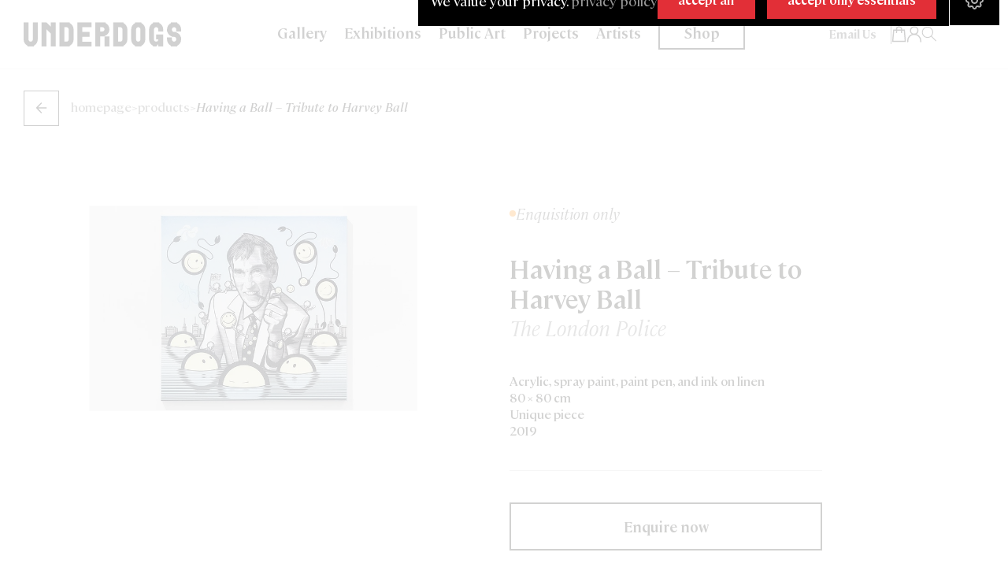

--- FILE ---
content_type: text/css
request_url: https://www.under-dogs.net/cdn/shop/t/32/assets/loba-base.css?v=25249274855826640531743070534
body_size: 3518
content:
:root{--color-black: #1d1d1b;--color-white: #fff;--color-black-original: #000;--color-gray: #dcdcdc;--color-red: #e22f37;--color-grey: #848484;--font-cambon: "Cambon", sans-serif;--font-abc: "ABCFavoritMonoRegular"}body .product-form__buttons{max-width:100%}p:not(.price) a:visited{color:var(--color-red)}*:focus-visible{outline:none!important;outline-offset:none!important;box-shadow:none!important}img{width:100%;object-fit:cover}header .ico-top-white{display:none}header .cart-count-bubble{background-color:var(--color-red);left:8px}.button,.button-label,.shopify-challenge__button,.customer button{letter-spacing:.1rem;letter-spacing:0;padding:0}.header__heading-logo{max-width:100%;width:200px;height:revert-layer}.fancybox__container{z-index:999999999!important}@font-face{font-family:Cambon,sans-serif;src:url(Cambon-ExtraLight.eot);src:local("Cambon ExtraLight"),local("Cambon-ExtraLight"),url(Cambon-ExtraLight.eot?#iefix) format("embedded-opentype"),url(Cambon-ExtraLight.woff2) format("woff2"),url(Cambon-ExtraLight.woff) format("woff"),url(Cambon-ExtraLight.ttf) format("truetype");font-weight:200;font-style:normal}@font-face{font-family:Cambon;src:url(Cambon-Regular.eot);src:local("Cambon Regular"),local("Cambon-Regular"),url(Cambon-Regular.eot?#iefix) format("embedded-opentype"),url(Cambon-Regular.woff2) format("woff2"),url(Cambon-Regular.woff) format("woff"),url(Cambon-Regular.ttf) format("truetype");font-weight:400;font-style:normal}@font-face{font-family:Cambon;src:url(Cambon-BlackItalic.eot);src:local("Cambon Black Italic"),local("Cambon-BlackItalic"),url(Cambon-BlackItalic.eot?#iefix) format("embedded-opentype"),url(Cambon-BlackItalic.woff2) format("woff2"),url(Cambon-BlackItalic.woff) format("woff"),url(Cambon-BlackItalic.ttf) format("truetype");font-weight:900;font-style:italic}@font-face{font-family:Cambon;src:url(Cambon-Light.eot);src:local("Cambon Light"),local("Cambon-Light"),url(Cambon-Light.eot?#iefix) format("embedded-opentype"),url(Cambon-Light.woff2) format("woff2"),url(Cambon-Light.woff) format("woff"),url(Cambon-Light.ttf) format("truetype");font-weight:300;font-style:normal}@font-face{font-family:Cambon;src:url(Cambon-SemiBoldItalic.eot);src:local("Cambon SemiBold Italic"),local("Cambon-SemiBoldItalic"),url(Cambon-SemiBoldItalic.eot?#iefix) format("embedded-opentype"),url(Cambon-SemiBoldItalic.woff2) format("woff2"),url(Cambon-SemiBoldItalic.woff) format("woff"),url(Cambon-SemiBoldItalic.ttf) format("truetype");font-weight:600;font-style:italic}@font-face{font-family:Cambon;src:url(Cambon-LightItalic.eot);src:local("Cambon Light Italic"),local("Cambon-LightItalic"),url(Cambon-LightItalic.eot?#iefix) format("embedded-opentype"),url(Cambon-LightItalic.woff2) format("woff2"),url(Cambon-LightItalic.woff) format("woff"),url(Cambon-LightItalic.ttf) format("truetype");font-weight:300;font-style:italic}@font-face{font-family:Cambon;src:url(Cambon-Bold.eot);src:local("Cambon Bold"),local("Cambon-Bold"),url(Cambon-Bold.eot?#iefix) format("embedded-opentype"),url(Cambon-Bold.woff2) format("woff2"),url(Cambon-Bold.woff) format("woff"),url(Cambon-Bold.ttf) format("truetype");font-weight:700;font-style:normal}@font-face{font-family:Cambon;src:url(Cambon-MediumItalic.eot);src:local("Cambon Medium Italic"),local("Cambon-MediumItalic"),url(Cambon-MediumItalic.eot?#iefix) format("embedded-opentype"),url(Cambon-MediumItalic.woff2) format("woff2"),url(Cambon-MediumItalic.woff) format("woff"),url(Cambon-MediumItalic.ttf) format("truetype");font-weight:500;font-style:italic}@font-face{font-family:Cambon;src:url(Cambon-Medium.eot);src:local("Cambon Medium"),local("Cambon-Medium"),url(Cambon-Medium.eot?#iefix) format("embedded-opentype"),url(Cambon-Medium.woff2) format("woff2"),url(Cambon-Medium.woff) format("woff"),url(Cambon-Medium.ttf) format("truetype");font-weight:500;font-style:normal}@font-face{font-family:Cambon;src:url(Cambon-ExtraLightItalic.eot);src:local("Cambon ExtraLight Italic"),local("Cambon-ExtraLightItalic"),url(Cambon-ExtraLightItalic.eot?#iefix) format("embedded-opentype"),url(Cambon-ExtraLightItalic.woff2) format("woff2"),url(Cambon-ExtraLightItalic.woff) format("woff"),url(Cambon-ExtraLightItalic.ttf) format("truetype");font-weight:200;font-style:italic}@font-face{font-family:Cambon;src:url(Cambon-Black.eot);src:local("Cambon Black"),local("Cambon-Black"),url(Cambon-Black.eot?#iefix) format("embedded-opentype"),url(Cambon-Black.woff2) format("woff2"),url(Cambon-Black.woff) format("woff"),url(Cambon-Black.ttf) format("truetype");font-weight:900;font-style:normal}@font-face{font-family:Cambon;src:url(Cambon-ExtraBoldItalic.eot);src:local("Cambon ExtraBold Italic"),local("Cambon-ExtraBoldItalic"),url(Cambon-ExtraBoldItalic.eot?#iefix) format("embedded-opentype"),url(Cambon-ExtraBoldItalic.woff2) format("woff2"),url(Cambon-ExtraBoldItalic.woff) format("woff"),url(Cambon-ExtraBoldItalic.ttf) format("truetype");font-weight:800;font-style:italic}@font-face{font-family:Cambon;src:url(Cambon-BoldItalic.eot);src:local("Cambon Bold Italic"),local("Cambon-BoldItalic"),url(Cambon-BoldItalic.eot?#iefix) format("embedded-opentype"),url(Cambon-BoldItalic.woff2) format("woff2"),url(Cambon-BoldItalic.woff) format("woff"),url(Cambon-BoldItalic.ttf) format("truetype");font-weight:700;font-style:italic}@font-face{font-family:Cambon;src:url(Cambon-ExtraBold.eot);src:local("Cambon ExtraBold"),local("Cambon-ExtraBold"),url(Cambon-ExtraBold.eot?#iefix) format("embedded-opentype"),url(Cambon-ExtraBold.woff2) format("woff2"),url(Cambon-ExtraBold.woff) format("woff"),url(Cambon-ExtraBold.ttf) format("truetype");font-weight:800;font-style:normal}@font-face{font-family:Cambon;src:url(Cambon-Italic.eot);src:local("Cambon Italic"),local("Cambon-Italic"),url(Cambon-Italic.eot?#iefix) format("embedded-opentype"),url(Cambon-Italic.woff2) format("woff2"),url(Cambon-Italic.woff) format("woff"),url(Cambon-Italic.ttf) format("truetype");font-weight:400;font-style:italic}@font-face{font-family:Cambon;src:url(Cambon-SemiBold.eot);src:local("Cambon SemiBold"),local("Cambon-SemiBold"),url(Cambon-SemiBold.eot?#iefix) format("embedded-opentype"),url(Cambon-SemiBold.woff2) format("woff2"),url(Cambon-SemiBold.woff) format("woff"),url(Cambon-SemiBold.ttf) format("truetype");font-weight:600;font-style:normal}@font-face{font-family:ABCFavoritMonoRegular;src:url(ABCFavoritMono-Regular.woff2) format("woff")}body .h1,body .h2,body .h3,body .h4,body .h5,body .h6,body h1,body h2,body h3,body h4,body h5,body h6{font-family:Cambon;letter-spacing:0}.container,.container-lg,.container-md,.container-sm{width:100%!important;max-width:1920px!important;margin:0 auto!important;padding-right:calc(var(--bs-gutter-x) * 2)!important;padding-left:calc(var(--bs-gutter-x) * 2)!important}body{margin:0;font-family:var(--font-cambon)!important;font-size:inherit;font-weight:inherit;line-height:inherit;color:inherit;text-align:inherit;background-color:var(--bs-body-bg);-webkit-text-size-adjust:100%;-webkit-tap-highlight-color:transparent;letter-spacing:0;overflow-x:hidden}body a{color:inherit;text-decoration:none}body .h1,body .h2,body .h3,body .h4,body .h5,body .h6,body h1,body h2,body h3,body h4,body h5,body h6{font-weight:revert}body h1{font-size:3.4rem}.display-mobile{display:none!important}footer{padding-top:0;padding-bottom:0;font-family:var(--font-cambon)}footer .paddings-footer{padding:70px 0}footer .bl-solid{border-left:1px solid #2f2f2f}footer .br-solid{border-right:1px solid #2f2f2f}footer .logo-footer img{width:171px;margin-bottom:25px}footer .text-initial-footer p{margin-bottom:0;font-size:16px;line-height:22px;color:#ffffffb3;font-weight:300}footer .borders-footer{margin:0 100px}footer .grid-logofooter{padding:0 20px 0 0;height:100%;display:grid}footer ul.footer-social{list-style:none;padding:0;display:flex;gap:8px}footer ul.footer-social li a span.hover{display:none;width:30px;height:30px}footer ul.footer-social li a span.normal{width:30px;height:30px;display:block}footer ul.footer-social li:hover a span.normal{display:none;width:30px;height:30px}footer ul.footer-social li:hover a span.hover{display:block;width:30px;height:30px}footer .sec-socialmediafooter{display:flex;align-items:end}footer .menu-footer{display:flex;column-gap:40px}footer .menu-gallery ul{padding:0;list-style:none;margin:0}.menu-gallery ul.first li a{align-items:center;display:inline-flex;font-size:1.9rem;opacity:.7;transition:.2s linear}.menu-gallery ul.first li a:before{content:"";width:12px;height:2px;display:inline-flex;background:red;align-items:center;margin-right:10px}footer .menu-gallery ul li ul{margin:10px 0 0}footer .menu-gallery ul li ul li a{color:#ffffffb3;font-weight:300;transition:.2s linear;font-size:1.9rem}footer .menu-gallery ul li ul li a:hover{color:#fff;transition:.2s linear}footer .menu-gallery ul.first li ul li a:before{display:none}footer .menu-gallery ul li ul li{margin-bottom:10px;margin-left:23px}footer .menu-main ul{padding:0;list-style:none;display:grid;grid-template-columns:auto auto;column-gap:40px}footer .menu-main ul li{margin-bottom:10px}footer .menu-main ul li:hover a{opacity:1;transition:.2s linear}footer .menu-main ul li a{align-items:center;display:inline-flex;font-size:1.9rem;opacity:.7;transition:.2s linear}footer .menu-main ul li a:before{content:"";width:12px;height:2px;display:inline-flex;background:red;align-items:center;margin-right:10px}footer .contacts-footer h3{align-items:center;display:inline-flex;font-weight:500;margin-bottom:20px;margin-top:40px;font-size:20px;font-family:Cambon}footer .contacts-footer h3:before{content:"";width:12px;height:2px;display:inline-flex;background:red;align-items:center;margin-right:10px}footer .grid-contacts-footer{display:grid;grid-template-columns:auto auto;align-items:end;column-gap:60px}footer .localization-form:only-child{padding:0}.menu-col{display:grid;justify-content:center}.menu-col .box-contact-footer:first-child,.menu-col .box-contact-footer:nth-child(2){margin-bottom:20px}.box-contact-footer h4{color:#ffffffb3;font-size:16px;font-weight:300;font-family:Cambon}.box-contact-footer p,.box-contact-footer p a,.box-contact-footer a{font-weight:300;font-size:16px;line-height:26px;margin-bottom:0;font-family:Cambon}.box-contact-footer p a:hover,.box-contact-footer a:hover{text-decoration:underline}.subscribe-news-footer h3{font-size:38px;font-weight:500;margin-bottom:20px;font-family:Cambon}.subscribe-news-footer p{color:#ffffffb3;margin-bottom:30px;font-weight:400;font-size:1.9rem;font-family:Cambon}.menu-policies ul{list-style:none;padding:0;margin:0;display:flex;column-gap:40px}.menu-policies ul li a{font-size:17px;color:#ffffffb3;font-weight:300;transition:.2s linear;font-family:Cambon}.menu-policies ul li a:hover{color:#fff;transition:.2s linear}.grid-newsfooter{height:100%;display:grid;padding:0 50px}.grid-newsfooter .menu-policies{display:flex;align-items:end}.grid-newsfooter input#footer_newsletter_email{height:55px;background:transparent;border-color:#ffffffb3;font-size:16px;text-align:left;padding-left:15px;width:100%;color:#fff;border:1px solid #fff;font-family:Cambon}.grid-newsfooter input#footer_newsletter_email.field__input:focus{padding-top:0;padding-bottom:0}.grid-newsfooter .newsletter-form{margin:0;max-width:100%}.grid-newsfooter input#footer_newsletter_email::placeholder{opacity:1;color:#fff}.grid-newsfooter button#footerNewsletterSubscribe{width:55px;text-transform:lowercase;border:1px solid rgba(255,255,255,.7);text-align:center;line-height:30px;text-decoration:none;color:#fff;background-color:transparent;font-family:CambonLight,sans-serif;border-radius:0;border-width:0 0 0 1px;position:absolute;right:0;padding:0;height:55px;transition:.3s linear}.grid-newsfooter .footer-newsletter-signup{position:relative;width:100%}.copyright{background:var(--color-gray);padding:20px 0}.languages select{font-size:16px;font-family:var(--font-cambon);background:transparent;border:none;margin-top:-4px}.language-selector{display:inline-flex;align-items:center;gap:4px}.currency select{font-size:16px;font-family:var(--font-cambon);background:transparent;border:none;margin-top:-4px}.currency-selector{display:inline-flex;align-items:center;gap:4px}.copyright-text{text-align:center;margin:0 auto}.grid-copy{display:grid;grid-template-columns:60% 40%;align-items:center}.gl-copy{display:flex;gap:40px;align-items:center}.copyright-text p{font-size:16px;font-family:var(--font-cambon);color:var(--color-black);margin-bottom:0}.payments{text-align:right}.breadcrumbs{padding:25px 0}.breadcrumbs,.breadcrumbs a{font-size:16px;font-family:var(--font-cambon);font-weight:500;color:#1d1d1b99;transition:.2s linear;display:flex;align-items:center;gap:7px}.breadcrumbs a.active{color:#1d1d1b}.breadcrumbs button{background-color:transparent;background-size:contain;border:none;width:45px;height:47px;background-image:url(arrow-white.svg);transition:.2s linear;background-position:0px 2px;background-repeat:no-repeat;margin-right:15px}.breadcrumbs button:hover{background-color:transparent;background-size:contain;border:none;width:45px;height:47px;background-image:url(arrow-black.svg);transition:.2s linear;background-position:0px 2px;background-repeat:no-repeat;margin-right:15px}.breadcrumbs a:hover{transition:.2s linear;color:#1d1d1b}.breadcrumbs span.active{color:#1d1d1b;font-style:italic}.breadcrumbs a.link-homepage-mobile{display:none}body .modal.fade .modal-dialog{margin-left:0;margin-right:0;position:absolute;width:max-content;right:10px;bottom:10px!important;top:inherit!important;align-items:end;max-width:none}body .modal-footer.justify-content-center.py-1{display:none}body .modal-content{background-color:transparent;background-clip:padding-box;border:none;border-radius:0}body .modal-body{padding:0}body .cookies__description{display:flex;gap:10px}body .cookies__message{font-size:18px}body .cookies__message a{color:#fff9}body .cookies__message a:hover{text-decoration:underline}body .cookies__description .black-body{background:#000;padding:8px 16px;color:#fff;display:flex;gap:16px;align-items:center}.cols-buttons-cookies-settings{margin-top:30px}body button.btn.btn-primary.cookies__cancel{background:transparent;border-color:var(--color-white);border-radius:0;padding:11px;width:max-content;font-size:16px;font-weight:600;color:var(--color-white);transition:.3s linear}body button.btn.btn-primary.btn-block.cookies__accept,body button.btn.btn-primary.btn-block.cookies__deny,body button.btn.btn-primary.cookies__submit{background:var(--color-red);border-color:var(--color-red);border-radius:0;padding:11px 25px;width:max-content;font-size:16px;font-weight:600;transition:.3s linear}body button.btn.btn-primary.btn-block.cookies__accept:hover,body button.btn.btn-primary.btn-block.cookies__deny:hover,body button.btn.btn-primary.cookies__submit:hover,body button.btn.btn-primary.cookies__cancel:hover{transition:.3s linear;background:var(--color-white);border-color:var(--color-white);color:var(--color-red)}body .icon-pref .icon-preferences{background-color:#000;width:63px;height:63px;background-image:url(icon-settings.svg);background-repeat:no-repeat;background-position:50%;display:flex}body button.btn.btn-link.cookies__settings-link{padding:0}body .cookies__settings{background:#000;padding:30px;color:var(--color-white);width:560px;max-width:560px}body .cookies__settings .modal-header{padding:0;margin-bottom:30px;border-bottom:none}body .cookies__settings h2.modal-title{font-size:28px}div#cookieAccordion .accordion-item{background:transparent;border:none;box-shadow:none;color:var(--color-white)}div#cookieAccordion{background-color:transparent}div#cookieAccordion .accordion-item .accordion-button{background:transparent;border:none;box-shadow:none;color:var(--color-white);font-size:16px;padding:0 0 23px 20px;margin-top:22px;border-bottom:1px solid rgba(255,255,255,.4)}div#cookiesModal{background:#fffc;z-index:99999999}div#cookieAccordion .accordion-item .accordion-button:after{margin-left:0;position:absolute;background-image:url(accordion-arrow.svg);left:0}div#cookieAccordion .form-check{position:absolute;right:0;top:0;z-index:999999}div#cookieAccordion .accordion-body p{font-size:16px;color:#ffffffb3;font-weight:400}div#cookieAccordion .accordion-body{padding:0 0 30px;margin-top:20px}div#cookieAccordion .form-check-input:checked{background-color:var(--color-red);border-color:var(--color-red)}div#cookieAccordion .cols-buttons-cookies-settings{margin-top:50px}.header__extras ul li.icon-person svg{height:20px!important;width:20px;margin-top:3px}.header__extras ul li.icon-cart{align-items:inherit}body .header__extras ul li.just-desktop{display:-webkit-inline-box!important}.header__extras ul li.top-search-customnew svg{height:20px!important;width:20px}.hide,div#pop-convert-app{display:none!important}.bd-top-light{border-top:1px solid rgba(29,29,27,.06)}.bd-bottom-light{border-bottom:1px solid rgba(29,29,27,.06)}.bd-left-light{border-left:1px solid rgba(29,29,27,.06)}.bd-right-light{border-right:1px solid rgba(29,29,27,.06)}h1.section-titles-x{font-size:40px;margin:0;font-weight:500;display:inline-flex;align-items:center}h1.section-titles-x:before{content:"";display:block;margin:0 20px 0 0;background:var(--color-grey);width:30px;height:2px}footer{margin-top:44px;width:100%;padding-top:0;padding-bottom:0;background-color:#1d1d1b;color:#fff}.pagination-wrapper nav ul{display:flex;width:100%}.pagination-wrapper nav ul li a{background:#fff;color:var(--color-black);font-family:Cambon;font-size:16px;font-weight:600}.pagination-wrapper nav ul li a.pagination__item.pagination__item--current.light,.pagination-wrapper nav ul li:hover a{background:var(--color-black);color:#fff;opacity:1}.pagination-wrapper nav ul li:hover a svg path{stroke:#fff}.pagination-wrapper .pagination__item--current:after,.pagination-wrapper .pagination__item:hover:after{display:none}.scrolled-past-header header .megamenu{top:85px}.swiper-button-prev .enabled,.swiper-button-next .enabled{display:inline-flex;transition:.3s linear}.swiper-button-prev .hovered,.swiper-button-next .hovered{display:none;transition:.3s linear}.swiper-button-prev:hover .hovered,.swiper-button-next:hover .hovered{display:inline-flex;transition:.3s linear}.swiper-button-prev:hover .enabled,.swiper-button-next:hover .enabled{display:none;transition:.3s linear}body h3#ContactFooter-success,body h3#NewsHomepage-success,body h3#NewsLandingPage-success{font-size:20px;align-items:center!important;justify-content:center;display:flex}body .shopify-email-marketing-confirmation__container{padding:120px 0;text-align:center}body .shopify-email-marketing-confirmation__container h1{margin:0 0 30px}body .shopify-email-marketing-confirmation__container p{margin:0;font-size:16px}body .shopify-email-marketing-confirmation__container a{font-size:16px;text-decoration:underline;margin:20px 0 0;display:block}.shopify-policy__container{text-align:center;margin:0 auto 90px;max-width:900px;padding:0 20px}.shopify-policy__container h1{font-size:40px;margin:60px 0;font-weight:500}.shopify-policy__container h1:after{content:"";display:block;margin:20px auto 32px;background:var(--color-red);width:30px;height:2px}.shopify-policy__container p{font-size:16px;line-height:24px;text-align:left;font-weight:500}.shopify-policy__container p a{color:var(--color-red)!important;text-decoration:underline}.shopify-policy__container h2{text-align:left;margin:0 0 25px;font-size:24px}.shopify-policy__container h3{text-align:left;margin:0 0 25px;font-size:22px}.shopify-policy__container h4{text-align:left;margin:0 0 25px;font-size:18px}.shopify-policy__container ul{padding:0}.shopify-policy__container ul li{display:flex}.modal .include-price.product-price{font-family:ABCFavoritMonoRegular;font-size:22px;margin-top:0}.modal .variant-section .variant-buttons-title{color:#615e5e;font-size:16px;font-style:italic;margin:0 0 10px;justify-self:left}.modal .variant-section .variant-buttons{display:flex;gap:20px;margin-bottom:30px}.modal .variant-section .variant-buttons button{background:transparent;border:1px solid;font-size:14px;padding:5px 20px}.modal .variant-section .variant-buttons button[aria-selected=true]{background:#000;color:#fff}.modal .variant-section .variant-buttons button[data-available=false]{text-decoration:line-through}.modal .variant-section .variant-buttons button:hover{background:#000;color:#fff}.cart__warnings a.button{padding:0 20px}.cart__warnings a.button:hover{background:var(--color-red);color:var(--color-white);border:1px solid var(--color-red)}.cart__login-paragraph{font-size:15px;color:#000}.estimates-section.is-empty{display:none}.buy-it-nn:hover{background:var(--color-red);border:1px solid var(--color-red)}.ico-product-item{z-index:999999999}.modal.modal-detail-opened.show-content{z-index:99999999999999}.search-modal .modal-overlay{z-index:initial}.omgLimit-limit-purchase{display:none!important}button[disabled=disabled]~button.buy-it-nn{display:none}@media only screen and (max-width: 1950px){.container,.container-lg,.container-md,.container-sm{max-width:1720px!important}}@media only screen and (max-width: 1600px){footer .borders-footer{margin:0 20px;padding:0 20px}.grid-newsfooter{padding:0 25px}.container,.container-lg,.container-md,.container-sm{width:100%!important;max-width:1450px!important;margin:0 auto!important}.menu-policies ul li a{font-size:15px}}@media only screen and (max-width: 1200px){.header__heading-logo{object-fit:contain}}@media only screen and (max-width: 990px){.header__heading-logo{width:160px}details-modal.header__search{padding:11px 12px;border:1px solid #0000001a}.sec-logofooter{margin-bottom:30px}.shopify-policy__container h1{font-size:32px}.swiper-button-prev .enabled,.swiper-button-next .enabled{display:none;transition:.3s linear}.swiper-button-prev .hovered,.swiper-button-next .hovered,.swiper-button-prev:hover .hovered,.swiper-button-next:hover .hovered{display:inline-flex;transition:.3s linear}.swiper-button-prev:hover .enabled,.swiper-button-next:hover .enabled{display:none;transition:.3s linear}.subscribe-news-footer h3{font-size:28px}.subscribe-news-footer p{font-size:1.6rem}.display-mobile{display:block!important}.display-desktop{display:none!important}footer .bl-solid{border-left:none}footer .br-solid{border-right:none}footer .paddings-footer{padding:0}footer{padding-top:50px;padding-bottom:50px}footer .grid-logofooter{padding:0 0 30px;border-bottom:1px solid rgba(255,2552,255,.2)}.menu-col{justify-content:inherit;margin-top:50px;border-bottom:1px solid rgba(255,2552,255,.2);padding-bottom:50px!important}.grid-newsfooter{padding:50px 0}.grid-newsfooter .menu-policies{margin-top:40px}.gl-copy{display:grid;gap:20px}.grid-copy{display:grid;grid-template-columns:100%;align-items:start}.copyright-text{text-align:left;margin:0 0 30px}.payments{text-align:left}.copyright{padding:30px 20px}.breadcrumbs a.link-homepage-mobile{display:block}.breadcrumbs a.link-homepage{display:none}.breadcrumbs{padding:15px 0}body header.header.container.header--middle-left.header--mobile-center.page-width.header--has-menu.header--has-account.header--has-localizations{display:flex;justify-content:space-between;padding-left:0;padding-right:70px}}@media only screen and (max-width: 767px){footer .menu-footer{display:block}footer .menu-gallery ul li ul{display:none}footer .menu-main ul li{margin-bottom:0}footer .menu-gallery ul{padding:16px 0;border-bottom:1px solid rgba(255,255,255,.2)}body .menu-main ul{display:block}.menu-main ul li{margin-bottom:0;border-bottom:1px solid rgba(255,255,255,.2);padding-bottom:16px;padding-top:16px}.contacts-footer h3{margin-top:20px}.menu-main ul li a,.menu-gallery ul.first li a{font-size:20px}body .grid-contacts-footer{display:block}.menu-col .box-contact-footer{margin-bottom:20px}.menu-policies ul{display:grid;column-gap:0;row-gap:10px}footer .borders-footer{margin:0}body .modal.fade .modal-dialog{position:relative;width:90%;right:0;margin:0 auto;align-items:center;max-width:90%}body .cookies__settings{width:100%;max-width:100%}body .cookies__description{display:block}body .cookies__description .black-body{padding:16px;display:grid;gap:16px;align-items:center}.cols-buttons-cookies{display:grid;gap:16px}}@media only screen and (max-width: 990px){.container,.container-lg,.container-md,.container-sm{width:calc(100% - 24px)!important;max-width:calc(100% - 24px)!important;padding-right:calc(var(--bs-gutter-x) * .5)!important;padding-left:calc(var(--bs-gutter-x) * .5)!important}}@media screen and (max-width: 750px){.btn-grid3Prod{order:1}.btn-grid4Prod{order:2}}
/*# sourceMappingURL=/cdn/shop/t/32/assets/loba-base.css.map?v=25249274855826640531743070534 */


--- FILE ---
content_type: text/css
request_url: https://www.under-dogs.net/cdn/shop/t/32/assets/custom-monica.css?v=27217994962994249941736520159
body_size: -431
content:
header .megamenu{top:85px}.grid-prodFilters-project .grid-artists.grid4Prod{margin:0 -17px}.grid-prodFilters .filters .filter-item .item-lb input{display:grid}.metafield-rich_text_field a{color:var(--color-red)}#backToTop{font-size:13px;font-weight:500;line-height:19.5px}#backToTop .icons{position:relative;margin-left:10px;cursor:pointer}#backToTop .icons:hover .icon-hover{opacity:1}#backToTop svg{transform:rotate(-90deg)}#backToTop .icon-hover{position:absolute;left:0;opacity:0;transition:opacity .3s ease}.bdg-custom .item.sold-out span{margin:0 7px}
/*# sourceMappingURL=/cdn/shop/t/32/assets/custom-monica.css.map?v=27217994962994249941736520159 */


--- FILE ---
content_type: text/javascript
request_url: https://www.under-dogs.net/cdn/shop/t/32/assets/loba-custom.js?v=149946719391414183211744644158
body_size: 271
content:
document.addEventListener("DOMContentLoaded",function(){const navLinks=document.querySelectorAll(".header__nav a"),megaMenus=document.querySelectorAll(".megamenu");let activeMegaMenu=null;navLinks.forEach(link=>{link.addEventListener("mouseenter",function(){const title=this.getAttribute("data-title");megaMenus.forEach(menu=>{menu.getAttribute("data-name")===title?(menu.style.display="grid",activeMegaMenu=menu):menu.style.display="none"})}),link.addEventListener("mouseleave",function(){})}),megaMenus.forEach(menu=>{menu.addEventListener("mouseenter",function(){this.style.display="grid"}),menu.addEventListener("mouseleave",function(){this.style.display="none",activeMegaMenu=null})}),document.querySelector("header").addEventListener("mouseleave",function(){activeMegaMenu&&(activeMegaMenu.style.display="none",activeMegaMenu=null)})}),document.addEventListener("DOMContentLoaded",function(){document.querySelectorAll(".megamenu").forEach(megaMenu=>{const menuItems=megaMenu.querySelectorAll(".menu-list-megamenu a"),subitems=megaMenu.querySelectorAll(".subitem-megamenu-link"),firstSubitem=subitems[0];function showFirstSubitem(){subitems.forEach(subitem=>{subitem.style.display="none",subitem.classList.remove("active")}),firstSubitem&&(firstSubitem.style.display="grid",firstSubitem.classList.add("active"))}showFirstSubitem(),menuItems.forEach(item=>{item.addEventListener("mouseenter",function(){const subitemId=this.getAttribute("data-subitem");subitems.forEach(subitem=>{subitem.style.display="none",subitem.classList.remove("active")}),document.getElementById(subitemId).style.display="grid",document.getElementById(subitemId).classList.add("active"),menuItems.forEach(menuItem=>menuItem.classList.remove("active")),this.classList.add("active")})}),subitems.forEach(subitem=>{subitem.addEventListener("mouseenter",function(){subitems.forEach(subitem2=>{subitem2.style.display="none",subitem2.classList.remove("active")}),this.style.display="grid",this.classList.add("active"),menuItems.forEach(menuItem=>menuItem.classList.remove("active"));const relatedMenuItem=document.querySelector(`.menu-list-megamenu a[data-subitem="${this.id}"]`);relatedMenuItem&&relatedMenuItem.classList.add("active")})})})});var swiper=new Swiper(".swiperMobileMenu",{pagination:{el:".swiper-pagination-swiperMobileMenu",clickable:!0},navigation:{nextEl:".swiper-button-next-swiperMobileMenu",prevEl:".swiper-button-prev-swiperMobileMenu"}});document.addEventListener("DOMContentLoaded",function(){var msgShipElement=document.querySelector(".msg-ship");if(!msgShipElement)return;function formatDate(date){const options={weekday:"long",month:"long",day:"numeric"};return date.toLocaleDateString("en-US",options)}function fetchProductTags(handle){return fetch(`/products/${handle}.js`).then(res=>res.json()).then(product=>(product?.tags||[]).includes("60days")).catch(err=>(console.error("Erro ao buscar produto:",handle,err),!1))}async function checkCartItems(){try{const tagChecks=(await(await fetch("/cart.js")).json()).items.map(item=>fetchProductTags(item.handle)),daysToAdd=(await Promise.all(tagChecks)).includes(!0)?60:30,currentDate=new Date,estimatedDate=new Date(currentDate.getTime()+daysToAdd*24*60*60*1e3);msgShipElement.textContent=formatDate(estimatedDate)}catch(err){console.error("Erro geral:",err)}}checkCartItems();const cartContainer=document.querySelector("#cart");cartContainer&&new MutationObserver(()=>{checkCartItems()}).observe(cartContainer,{childList:!0,subtree:!0})});
//# sourceMappingURL=/cdn/shop/t/32/assets/loba-custom.js.map?v=149946719391414183211744644158


--- FILE ---
content_type: image/svg+xml
request_url: https://www.under-dogs.net/cdn/shop/t/32/assets/arrow-white.svg
body_size: -728
content:
<svg width="45" height="45" viewBox="0 0 45 45" fill="none" xmlns="http://www.w3.org/2000/svg">
<path d="M28.637 21.9754H16.5987M16.5987 21.9754L22.377 28M16.5987 21.9754L22.377 15.9508" stroke="#1D1D1B" stroke-width="1.5" stroke-linecap="round" stroke-linejoin="round"/>
<rect x="0.5" y="-0.5" width="44" height="44" transform="matrix(1 0 0 -1 0 44)" stroke="#1D1D1B"/>
</svg>


--- FILE ---
content_type: text/javascript
request_url: https://limits.minmaxify.com/underdogsartstore.myshopify.com?v=139a&r=20251216111414
body_size: 10025
content:
!function(t){if(!t.minMaxify&&-1==location.href.indexOf("checkout.shopify")){var e=t.minMaxifyContext||{},i=t.minMaxify={shop:"underdogsartstore.myshopify.com",cart:null,cartLoadTryCount:0,customer:e.customer,feedback:function(t){if(0!=a.search(/\/(account|password|checkouts|cache|pages|\d+\/)/)){var e=new XMLHttpRequest;e.open("POST","https://app.minmaxify.com/report"),e.send(location.protocol+"//"+i.shop+a+"\n"+t)}},guarded:function(t,e){return function(){try{var a=e&&e.apply(this,arguments),n=t.apply(this,arguments);return e?n||a:n}catch(t){console.error(t);var r=t.toString();-1==r.indexOf("Maximum call stack")&&i.feedback("ex\n"+(t.stack||"")+"\n"+r)}}}},a=t.location.pathname;i.guarded((function(){var e,n,r,o,s,m=t.jQuery,c=t.document,d={btnCheckout:"[name=checkout],[href='/checkout'],[type=submit][value=Checkout],[onclick='window.location\\=\\'\\/checkout\\''],form[action='/checkout'] [type=submit],.checkout_button,form[action='/cart'] [type=submit].button-cart-custom,.btn-checkout,.checkout-btn,.button-checkout,.rebuy-cart__checkout-button,.gokwik-checkout,.tdf_btn_ck",lblCheckout:"[name=checkout]",btnCartQtyAdjust:".cart-item-decrease,.cart-item-increase,.js--qty-adjuster,.js-qty__adjust,.minmaxify-quantity-button,.numberUpDown > *,.cart-item button.adjust,.cart-wrapper .quantity-selector__button,.cart .product-qty > .items,.cart__row [type=button],.cart-item-quantity button.adjust,.cart_items .js-change-quantity,.ajaxcart__qty-adjust,.cart-table-quantity button",divCheckout:".additional-checkout-buttons,.dynamic-checkout__content,.cart__additional_checkout,.additional_checkout_buttons,.paypal-button-context-iframe,.additional-checkout-button--apple-pay,.additional-checkout-button--google-pay",divDynaCheckout:"div.shopify-payment-button,.shopify-payment-button > div,#gokwik-buy-now",fldMin:"",fldQty:"input[name=quantity]",fldCartQty:"input[name^='updates['],.cart__qty-input,[data-cart-item-quantity]",btnCartDrawer:"a[href='/cart'],.js-drawer-open-right",btnUpdate:"[type=submit][name=update],.cart .btn-update"},u=0,l={name:""},h=2e4,p={NOT_VALID_MSG:"Order not valid",CART_UPDATE_MSG:"Cart needs to be updated",CART_AUTO_UPDATE:"Quantities have been changed, press OK to validate the cart.",CART_UPDATE_MSG2:'Cart contents have changed, you must click "Update cart" before proceeding.',VERIFYING_MSG:"Verifying",VERIFYING_EXPANDED:"Please wait while we verify your cart.",PREVENT_CART_UPD_MSG:"\n\n"},f="/";function y(){return(new Date).getTime()}Object.assign;function x(t,e){try{setTimeout(t,e||0)}catch(i){e||t()}}function g(t){return t?"string"==typeof t?c.querySelectorAll(t):t.nodeType?[t]:t:[]}function v(t,e){var i,a=g(t);if(a&&e)for(i=0;i<a.length;++i)e(a[i]);return a}function b(t,e){var i=t&&c.querySelector(t);if(i)return e?"string"==typeof e?i[e]:e(i):i}function _(t,e){if(m)return m(t).trigger(e);v(t,(function(t){t[e]()}))}function k(t,e,i){try{if(m)return m(t).on(e,i)}catch(t){}v(t,(function(t){t.addEventListener(e,i)}))}function M(t,e){try{var i=c.createElement("template");i.innerHTML=t;var a=i.content.childNodes;if(a){if(!e)return a[0];for(;a.length;)e.appendChild(a[0]);return 1}}catch(t){console.error(t)}}function C(t){var e=t.target;try{return(e.closest||e.matches).bind(e)}catch(t){}}function w(){}i.showMessage=function(t){if(P())return(i.closePopup||w)(),!0;var e=O.messages||O.getMessages();if(++u,t&&(i.prevented=y()),!i.showPopup||!i.showPopup(e[0],e.slice(1))){for(var a="",n=0;n<e.length;++n)a+=e[n]+"\n";alert(a),r&&_(d.btnUpdate,"click")}return t&&(t.stopImmediatePropagation&&t.stopImmediatePropagation(),t.stopPropagation&&t.stopPropagation(),t.preventDefault&&t.preventDefault()),!1};var S="top: 0; left: 0; width: 100%; height: 100%; position: fixed;",T=".minmaxify-p-bg {"+S+" z-index: 2147483641; overflow: hidden; background: #0B0B0BCC; opacity: 0.2;} .minmaxify-p-bg.minmaxify-a {transition: opacity 0.15s ease-out; opacity: 1; display: block;} .minmaxify-p-wrap {"+S+' display: table; z-index: 2147483642; outline: none !important; pointer-events: none;} .minmaxify-p-wrap > div {display: table-cell; vertical-align: middle;} .minmaxify-dlg {padding:0px; margin:auto; border: 0px;} .minmaxify-dlg::backdrop {background:#0B0B0BBB;} .minmaxify-p {opacity: .5; color: black; background-color: white; padding: 18px; max-width: 500px; margin: 18px auto; width: calc(100% - 36px); pointer-events: auto; border: solid white 1px; overflow: auto; max-height: 95vh;} dialog > .minmaxify-p {margin:auto; width:100%;} .minmaxify-p.minmaxify-a {opacity: 1; transition: all 0.25s ease-in; border-width: 0px;} .minmaxify-ok {display: inline-block; padding: 8px 20px; margin: 0; line-height: 1.42; text-decoration: none; text-align: center; vertical-align: middle; white-space: nowrap; border: 1px solid transparent; border-radius: 2px; font-family: "Montserrat","Helvetica Neue",sans-serif; font-weight: 400;font-size: 14px;text-transform: uppercase;transition:background-color 0.2s ease-out;background-color: #528ec1; color: white; min-width: unset;} .minmaxify-ok:after {content: "OK";} .minmaxify-close {font-style: normal; font-size: 28px; font-family: monospace; overflow: visible; background: transparent; border: 0; appearance: none; display: block; outline: none; padding: 0px; box-shadow: none; margin: -10px -5px 0 0; opacity: .65;} .minmaxify-p button {user-select: none; cursor: pointer; float:right; width: unset;} .minmaxify-close:hover, .minmaxify-close:focus {opacity: 1;} .minmaxify-p ul {padding-left: 2rem; margin-bottom: 2rem;}';function I(t){if(p.locales){var e=(p.locales[i.locale]||{})[t];if(void 0!==e)return e}return p[t]}var L,A={messages:[I("VERIFYING_EXPANDED")],equalTo:function(t){return this===t}},O=A;function E(t){return e?e.getItemLimits(i,t):{}}function N(){return e}function P(){return O.isOk&&!r&&N()||"force"==O.isOk||n}function G(){location.pathname!=a&&(a=location.pathname);try{if(N()&&!n){!function(){var t=i.cart&&i.cart.items;if(!t)return;v(d.fldCartQty,(function(e){for(var i=0;i<t.length;++i){var a=t[i],n=e.dataset;if(a.key==n.lineId||e.id&&-1!=e.id.search(new RegExp("updates(_large)?_"+a.id,"i"))||(n.cartLine||n.index)==i+1){var r=E(a);r.min>1&&!r.combine&&(e.min=r.min),r.max&&(e.max=r.max),r.multiple&&!r.combine&&(e.step=r.multiple);break}}}))}(),v(d.divDynaCheckout,(function(t){t.style.display="none"}));var e=function(e){var i,n;if(!i){if(!n)try{n=decodeURIComponent(a||location.href||"")}catch(t){n=""}if(!((n=n.split("/")).length>2&&"products"==n[n.length-2]))return;i=n[n.length-1]}var r=(t.ShopifyAnalytics||{}).meta||{},o={handle:i,sku:""},s=r.product,m=r.selectedVariantId;if(!s){var c=b("#ProductJson-product-template");if(c)try{s=c._product||JSON.parse(c.dataset.product||c.textContent)}catch(t){}}if(s){o.product_description=s.description,o.product_type=s.type,o.vendor=s.vendor,o.price=s.price,o.product_title=s.title,o.product_id=s.id;var d=s.variants||[],u=d.length;if(m||1==u)for(var l=0;l<u;++l){var h=d[l];if(1==u||h.id==m){o.variant_title=h.public_title,o.sku=h.sku,o.grams=h.weight,o.price=h.price||s.price,o.variant_id=h.id,o.name=h.name,o.product_title||(o.product_title=h.name);break}}}return o}();if(e){var r=b(d.fldQty);!function(e,i){function a(t,e){if(arguments.length<2)return i.getAttribute(t);null==e?i.removeAttribute(t):i.setAttribute(t,e)}var n=e.max||void 0,r=e.multiple,o=e.min;if((t.minmaxifyDisplayProductLimit||w)(e),i){var s=a("mm-max"),m=a("mm-step"),c=a("mm-min"),d=parseInt(i.max),u=parseInt(i.step),l=parseInt(i.min);stockMax=parseInt(a("mm-stock-max")),val=parseInt(i.value),(o!=c||o>l)&&((c?val==c||val==l:!val||val<o)&&(i.value=o),!e.combine&&o>1?a("min",o):c&&a("min",1),a("mm-min",o)),isNaN(stockMax)&&!s&&(stockMax=parseInt(a("data-max-quantity")||a("max")),a("mm-stock-max",stockMax)),!isNaN(stockMax)&&n&&n>stockMax&&(n=stockMax),(n!=s||isNaN(d)||d>n)&&(n?a("max",n):s&&a("max",null),a("mm-max",n)),(r!=m||r>1&&u!=r)&&(e.combine?m&&a("step",null):a("step",r),a("mm-step",r))}}(E(e),r)}}}catch(t){console.error(t)}return q(),D(),!0}function q(t,e,i){v(d.lblCheckout,(function(a){var n=null===t?a.minMaxifySavedLabel:t;a.minMaxifySavedLabel||(a.minMaxifySavedLabel=a.value||(a.innerText||a.textContent||"").trim()),void 0!==n&&(a.value=n,a.textContent&&!a.childElementCount&&(a.textContent=n));var r=a.classList;r&&e&&r.add(e),r&&i&&r.remove(i)}))}function U(t){"start"==t?(q(I("VERIFYING_MSG"),"btn--loading"),o||(o=y(),h&&x((function(){o&&y()-o>=h&&(j()&&i.feedback("sv"),O={isOk:"force"},U("stop"))}),h))):"stop"==t?(q(O.isOk?null:I("NOT_VALID_MSG"),0,"btn--loading"),o=0,(i.popupShown||w)()&&x(i.showMessage)):"changed"==t&&q(I("CART_UPDATE_MSG")),D()}function D(){v(d.divCheckout,(function(t){var e=t.style;P()?t.mm_hidden&&(e.display=t.mm_hidden,t.mm_hidden=!1):"none"!=e.display&&(t.mm_hidden=e.display||"block",e.display="none")})),(t.minmaxifyDisplayCartLimits||w)(!n&&O,r)}function R(t){var e=C(t);if(e){if(e(d.btnCheckout))return i.showMessage(t);e(d.btnCartQtyAdjust)&&i.onChange(t)}}function Q(a){null==i.cart&&(i.cart=(t.Shopify||{}).cart||null);var n=i.cart&&i.cart.item_count&&(a||!u&&j());(G()||n||a)&&(N()&&i.cart?(O=e.validateCart(i),U("stop"),n&&(L&&!O.isOk&&!O.equalTo(L)&&c.body?i.showMessage():!u&&j()&&x(i.showMessage,100)),L=O):(O=A,U("start"),i.cart||V()))}function j(){let t=a.length-5;return t<4&&a.indexOf("/cart")==t}function H(t,e,a,n){if(e&&"function"==typeof e.search&&4==t.readyState&&"blob"!=t.responseType){var o,s;try{if(200!=t.status)"POST"==a&&-1!=e.search(/\/cart(\/update|\/change|\/clear|\.js)/)&&(422==t.status?V():r&&(r=!1,Q()));else{if("GET"==a&&-1!=e.search(/\/cart($|\.js|\.json|\?view=)/)&&-1==e.search(/\d\d\d/))return;var m=(o=t.response||t.responseText||"").indexOf&&o.indexOf("{")||0;-1!=e.search(/\/cart(\/update|\/change|\/clear|\.js)/)||"/cart"==e&&0==m?(-1!=e.indexOf("callback=")&&o.substring&&(o=o.substring(m,o.length-1)),s=i.handleCartUpdate(o,-1!=e.indexOf("cart.js")?"get":"update",n)):-1!=e.indexOf("/cart/add")?s=i.handleCartUpdate(o,"add",n):"GET"!=a||j()&&"/cart"!=e||(Q(),s=1)}}catch(t){if(!o||0==t.toString().indexOf("SyntaxError"))return;console.error(t),i.feedback("ex\n"+(t.stack||"")+"\n"+t.toString()+"\n"+e)}s&&B()}}function B(){for(var t=500;t<=2e3;t+=500)x(G,t)}function V(){var t=new XMLHttpRequest,e=f+"cart.js?_="+y();t.open("GET",e),t.mmUrl=null,t.onreadystatechange=function(){H(t,e)},t.send(),x((function(){null==i.cart&&i.cartLoadTryCount++<60&&V()}),5e3+500*i.cartLoadTryCount)}i.getLimitsFor=E,i.checkLimits=P,i.onChange=i.guarded((function(){U("changed"),r=!0,O=j()&&b(d.btnUpdate)?{messages:[I("CART_AUTO_UPDATE")]}:{messages:[I("CART_UPDATE_MSG2")]},D()})),t.getLimits=Q,t.mmIsEnabled=P,i.handleCartUpdate=function(t,e,a){"string"==typeof t&&(t=JSON.parse(t));var n="get"==e&&JSON.stringify(t);if("get"!=e||s!=n){if("update"==e)i.cart=t;else if("add"!=e){if(a&&!t.item_count&&i.cart)return;i.cart=t}else{var o=t.items||[t];t=i.cart;for(var m=0;m<o.length;++m){var c=o[m];t&&t.items||(t=i.cart={total_price:0,total_weight:0,items:[],item_count:0}),t.total_price+=c.line_price,t.total_weight+=c.grams*c.quantity,t.item_count+=c.quantity;for(var d=0;d<t.items.length;++d){var u=t.items[d];if(u.id==c.id){t.total_price-=u.line_price,t.total_weight-=u.grams*u.quantity,t.item_count-=u.quantity,t.items[d]=c,c=0;break}}c&&t.items.unshift(c)}t.items=t.items.filter((function(t){return t.quantity>0})),n=JSON.stringify(t)}return s=n,r=!1,Q(!0),1}if(!O.isOk)return G(),1};var W,X=t.XMLHttpRequest.prototype,F=X.open,K=X.send;function z(){m||(m=t.jQuery);var e=t.Shopify||{},a=e.shop||location.host;if(l=e.theme||l,n=!1,a==i.shop){var o;i.locale=e.locale,G(),function(t,e,a,n){v(t,(function(t){if(!t["mmBound_"+e]){t["mmBound_"+e]=!0;var r=t["on"+e];r&&n?t["on"+e]=i.guarded((function(t){!1!==a()?r.apply(this,arguments):t.preventDefault()})):k(t,e,i.guarded(a))}}))}(d.btnCartDrawer,"click",B),i.showPopup||M('<style type="text/css" minmaxify>'+T+"</style>",c.head)&&(i.showPopup=function(t,e){for(var a='<button title="Close (Esc)" type="button" class="minmaxify-close" aria-label="Close">&times;</button>'+t.replace(new RegExp("\n","g"),"<br/>")+"<ul>",n=0;n<e.length;++n){var r=e[n];r&&(a+="<li>"+r+"</li>")}a+='</ul><div><button class="minmaxify-ok"></button><div style="display:table;clear:both;"></div></div>';var s=b("div.minmaxify-p");if(s)s.innerHTML=a,o&&!o.open&&o.showModal();else{var m=c.body;(o=c.createElement("dialog")).showModal?(o.className="minmaxify-dlg",o.innerHTML="<div class='minmaxify-p minmaxify-a'>"+a+"</div>",m.appendChild(o),o.showModal(),k(o,"click",(function(t){var e=C(t);e&&!e(".minmaxify-p")&&i.closePopup()}))):(o=0,m.insertBefore(M("<div class='minmaxify-p-bg'></div>"),m.firstChild),m.insertBefore(M("<div class='minmaxify-p-wrap'><div><div role='dialog' aria-modal='true' aria-live='assertive' tabindex='1' class='minmaxify-p'>"+a+"</div></div></div>"),m.firstChild),x(v.bind(i,".minmaxify-p-bg, .minmaxify-p",(function(t){t.classList.add("minmaxify-a")}))))}return k(".minmaxify-ok","click",(function(){i.closePopup(1)})),k(".minmaxify-close, .minmaxify-p-bg","click",(function(){i.closePopup()})),1},i.closePopup=function(t){o?o.close():v(".minmaxify-p-wrap, .minmaxify-p-bg",(function(t){t.parentNode.removeChild(t)})),r&&t&&_(d.btnUpdate,"click")},i.popupShown=function(){return o?o.open:g("div.minmaxify-p").length},c.addEventListener("keyup",(function(t){27===t.keyCode&&i.closePopup()}))),J();var s=document.getElementsByTagName("script");for(let t=0;t<s.length;++t){var u=s[t];u.src&&-1!=u.src.indexOf("trekkie.storefront")&&!u.minMaxify&&(u.minMaxify=1,u.addEventListener("load",J))}}else n=!0}function J(){var e=t.trekkie||(t.ShopifyAnalytics||{}).lib||{},a=e.track;a&&!a.minMaxify&&(e.track=function(t){return"Viewed Product Variant"==t&&x(G),a.apply(this,arguments)},e.track.minMaxify=1,e.ready&&(e.ready=i.guarded(Q,e.ready)));var n=t.subscribe;"function"!=typeof n||n.mm_quTracked||(n.mm_quTracked=1,n("quantity-update",i.guarded(G)))}i.initCartValidator=i.guarded((function(t){e||(e=t,n||Q(!0))})),X.open=function(t,e,i,a,n){return this.mmMethod=t,this.mmUrl=e,F.apply(this,arguments)},X.send=function(t){var e=this;return e.addEventListener?e.addEventListener("readystatechange",(function(t){H(e,e.mmUrl,e.mmMethod)})):e.onreadystatechange=i.guarded((function(){H(e,e.mmUrl)}),e.onreadystatechange),K.apply(e,arguments)},(W=t.fetch)&&!W.minMaxify&&(t.fetch=function(t,e){var a,n=(e||t||{}).method||"GET";return a=W.apply(this,arguments),-1!=(t=((t||{}).url||t||"").toString()).search(/\/cart(\/|\.js)/)&&(a=a.then((function(e){try{var a=i.guarded((function(i){e.readyState=4,e.responseText=i,H(e,t,n,!0)}));e.ok?e.clone().text().then(a):a()}catch(t){}return e}))),a},t.fetch.minMaxify=1),["mousedown","touchstart","touchend","click"].forEach((function(e){t.addEventListener(e,i.guarded(R),{capture:!0,passive:!1})})),t.addEventListener("keydown",(function(t){var e=t.key,a=C(t);a&&a(d.fldCartQty)&&(e>=0&&e<=9||-1!=["Delete","Backspace"].indexOf(e))&&i.onChange(t)})),t.addEventListener("change",i.guarded((function(t){var e=C(t);e&&e(d.fldCartQty)&&i.onChange(t)}))),c.addEventListener("DOMContentLoaded",i.guarded((function(){z(),n||(j()&&x(Q),(t.booster||t.BoosterApps)&&m&&m.fn.ajaxSuccess&&m(c).ajaxSuccess((function(t,e,i){i&&H(e,i.url,i.type)})))}))),z()}))()}}(window),function(){function t(t,e,i,a){this.cart=e||{},this.opt=t,this.customer=i,this.messages=[],this.locale=a&&a.toLowerCase()}t.prototype={recalculate:function(t){this.isOk=!0,this.messages=!t&&[],this.isApplicable()&&(this._calcWeights(),this.addMsg("INTRO_MSG"),this._doSubtotal(),this._doItems(),this._doQtyTotals(),this._doWeight())},getMessages:function(){return this.messages||this.recalculate(),this.messages},isApplicable:function(){var t=this.cart._subtotal=Number(this.cart.total_price||0)/100,e=this.opt.overridesubtotal;if(!(e>0&&t>e)){for(var i=0,a=this.cart.items||[],n=0;n<a.length;n++)i+=Number(a[n].quantity);return this.cart._totalQuantity=i,1}},addMsg:function(t,e){if(!this.messages)return;const i=this.opt.messages;var a=i[t];if(i.locales&&this.locale){var n=(i.locales[this.locale]||{})[t];void 0!==n&&(a=n)}a&&(a=this._fmtMsg(unescape(a),e)),this.messages.push(a)},equalTo:function(t){if(this.isOk!==t.isOk)return!1;var e=this.getMessages(),i=t.messages||t.getMessages&&t.getMessages()||[];if(e.length!=i.length)return!1;for(var a=0;a<e.length;++a)if(e[a]!==i[a])return!1;return!0},_calcWeights:function(){this.weightUnit=this.opt.weightUnit||"g";var t=e[this.weightUnit]||1,i=this.cart.items;if(i)for(var a=0;a<i.length;a++){var n=i[a];n._weight=Math.round(Number(n.grams||0)*t*n.quantity*100)/100}this.cart._totalWeight=Math.round(Number(this.cart.total_weight||0)*t*100)/100},_doSubtotal:function(){var t=this.cart._subtotal,e=this.opt.minorder,i=this.opt.maxorder;t<e&&(this.addMsg("MIN_SUBTOTAL_MSG"),this.isOk=!1),i>0&&t>i&&(this.addMsg("MAX_SUBTOTAL_MSG"),this.isOk=!1)},_doWeight:function(){var t=this.cart._totalWeight,e=this.opt.weightmin,i=this.opt.weightmax;t<e&&(this.addMsg("MIN_WEIGHT_MSG"),this.isOk=!1),i>0&&t>i&&(this.addMsg("MAX_WEIGHT_MSG"),this.isOk=!1)},checkGenericLimit:function(t,e,i){if(!(t.quantity<e.min&&(this.addGenericError("MIN",t,e,i),i)||e.max&&t.quantity>e.max&&(this.addGenericError("MAX",t,e,i),i)||e.multiple>1&&t.quantity%e.multiple>0&&(this.addGenericError("MULT",t,e,i),i))){var a=t.line_price/100;void 0!==e.minAmt&&a<e.minAmt&&(this.addGenericError("MIN_SUBTOTAL",t,e,i),i)||e.maxAmt&&a>e.maxAmt&&this.addGenericError("MAX_SUBTOTAL",t,e,i)}},addGenericError:function(t,e,i,a){var n={item:e};a?(t="PROD_"+t+"_MSG",n.itemLimit=i,n.refItem=a):(t="GROUP_"+t+"_MSG",n.groupLimit=i),this.addMsg(t,n),this.isOk=!1},_buildLimitMaps:function(){var t=this.opt,e=t.items||[];t.bySKU={},t.byId={},t.byHandle={};for(var i=0;i<e.length;++i){var a=e[i];a.sku?t.bySKU[a.sku]=a:(a.h&&(t.byHandle[a.h]=a),a.id&&(t.byId[a.id]=a))}},_doItems:function(){var t,e=this.cart.items||[],i={},a={},n=this.opt;n.byHandle||this._buildLimitMaps(),(n.itemmin||n.itemmax||n.itemmult)&&(t={min:n.itemmin,max:n.itemmax,multiple:n.itemmult});for(var r=0;r<e.length;r++){var o=e[r],s=this.getCartItemKey(o),m=i[s],c=a[o.handle];m?(m.quantity+=o.quantity,m.line_price+=o.line_price,m._weight+=o._weight):m=i[s]={ref:o,quantity:o.quantity,line_price:o.line_price,grams:o.grams,_weight:o._weight,limit:this._getIndividualItemLimit(o)},c?(c.quantity+=o.quantity,c.line_price+=o.line_price,c._weight+=o._weight):c=a[o.handle]={ref:o,quantity:o.quantity,line_price:o.line_price,grams:o.grams,_weight:o._weight},c.limit&&c.limit.combine||(c.limit=m.limit)}for(var d in i){if(o=i[d])((u=o.limit||o.limitRule)?!u.combine:t)&&this.checkGenericLimit(o,u||t,o.ref)}for(var d in a){var u;if(o=a[d])(u=o.limit||o.limitRule)&&u.combine&&this.checkGenericLimit(o,u,o.ref)}},getCartItemKey:function(t){var e=t.handle;return e+=t.sku||t.variant_id},getCartItemIds:function(t){var e={handle:t.handle||"",product_id:t.product_id,sku:t.sku},i=e.handle.indexOf(" ");return i>0&&(e.sku=e.handle.substring(i+1),e.handle=e.handle.substring(0,i)),e},_getIndividualItemLimit:function(t){var e=this.opt,i=this.getCartItemIds(t);return e.bySKU[i.sku]||e.byId[i.product_id]||e.byHandle[i.handle]},getItemLimit:function(t){var e=this.opt;if(!e)return{};void 0===e.byHandle&&this._buildLimitMaps();var i=this._getIndividualItemLimit(t);return i||(i={min:e.itemmin,max:e.itemmax,multiple:e.itemmult}),i},calcItemLimit:function(t){var e=this.getItemLimit(t);(e={max:e.max||0,multiple:e.multiple||1,min:e.min,combine:e.combine}).min||(e.min=e.multiple);var i=this.opt.maxtotalitems||0;return(!e.max||i&&i<e.max)&&(e.max=i),e},_doQtyTotals:function(){var t=this.opt.maxtotalitems,e=this.opt.mintotalitems,i=this.opt.multtotalitems,a=this.cart._totalQuantity;0!=t&&a>t&&(this.addMsg("TOTAL_ITEMS_MAX_MSG"),this.isOk=!1),a<e&&(this.addMsg("TOTAL_ITEMS_MIN_MSG"),this.isOk=!1),i>1&&a%i>0&&(this.addMsg("TOTAL_ITEMS_MULT_MSG"),this.isOk=!1)},_fmtMsg:function(t,e){var i,a,n,r=this;return t.replace(/\{\{\s*(.*?)\s*\}\}/g,(function(t,o){try{i||(i=r._getContextMsgVariables(e)||{});var s=i[o];return void 0!==s?s:a||(a=i,r._setGeneralMsgVariables(a),void 0===(s=a[o]))?(n||(n=r._makeEvalFunc(i)),n(o)):s}catch(t){return'"'+t.message+'"'}}))},formatMoney:function(t){var e=this.opt.moneyFormat;if(void 0!==e){try{t=t.toLocaleString()}catch(t){}e&&(t=e.replace(/{{\s*amount[a-z_]*\s*}}/,t))}return t},_getContextMsgVariables(t){if(t){var e,i;if(t.itemLimit){var a=t.item,n=t.refItem||a,r=t.itemLimit;e={item:n,ProductQuantity:a.quantity,ProductName:r.combine&&unescape(n.product_title||r.name)||n.title,GroupTitle:r.title,ProductMinQuantity:r.min,ProductMaxQuantity:r.max,ProductQuantityMultiple:r.multiple},i=[["ProductAmount",Number(a.line_price)/100],["ProductMinAmount",r.minAmt],["ProductMaxAmount",r.maxAmt]]}if(t.groupLimit){a=t.item,n=t.refItem||a,r=t.groupLimit;e={item:n,GroupQuantity:a.quantity,GroupTitle:r.title,GroupMinQuantity:r.min,GroupMaxQuantity:r.max,GroupQuantityMultiple:r.multiple},i=[["GroupAmount",Number(a.line_price)/100],["GroupMinAmount",r.minAmt],["GroupMaxAmount",r.maxAmt]]}if(e){for(var o=0;o<i.length;o++){const t=i[o];isNaN(t[1])||Object.defineProperty(e,t[0],{get:this.formatMoney.bind(this,t[1])})}return e}}},_setGeneralMsgVariables:function(t){var e=this.cart,i=this.opt;t.CartWeight=e._totalWeight,t.CartMinWeight=i.weightmin,t.CartMaxWeight=i.weightmax,t.WeightUnit=this.weightUnit,t.CartQuantity=e._totalQuantity,t.CartMinQuantity=i.mintotalitems,t.CartMaxQuantity=i.maxtotalitems,t.CartQuantityMultiple=i.multtotalitems;for(var a=[["CartAmount",e._subtotal],["CartMinAmount",i.minorder],["CartMaxAmount",i.maxorder]],n=0;n<a.length;n++){const e=a[n];isNaN(e[1])||Object.defineProperty(t,e[0],{get:this.formatMoney.bind(this,e[1])})}},_makeEvalFunc:function(t){return new Function("_expr","with(this) return eval(_expr)").bind(t)}};var e={g:1,kg:.001,lb:.00220462,oz:.03527396},i={itemmin:1,itemmax:2,messages:{INTRO_MSG:"Cannot place order, conditions not met: \n\n",PROD_MIN_MSG:"{{ProductName}}: Must have at least {{ProductMinQuantity}} of this item.",PROD_MAX_MSG:"{{ProductName}}: Must have at most {{ProductMaxQuantity}} of this item.",PROD_MULT_MSG:"{{ProductName}}: Quantity must be a multiple of {{ProductQuantityMultiple}}."},items:[{h:"layers-collector-kit",id:0xd9453b50178,max:2,name:"# Layers Collector Kit- Platinum Holder Claim"},{h:"acquaint",id:0xd96c1250178,max:2,name:"ACQUAINT #02"},{h:"acquaint-03",id:0xd96c12b0178,max:2,name:"ACQUAINT #03"},{h:"acquaint-05",id:0xd96c12f0178,max:2,name:"ACQUAINT #05"},{h:"christmas-edition",id:0xd96fd3b8178,max:2,name:"Ashen"},{h:"contrive-series-01",id:6830316224700,max:2,name:"Contrive Series #01"},{h:"contrive-series-02",id:6830316323004,max:2,name:"Contrive Series #02"},{h:"contrive-series-03",id:6830316421308,max:2,name:"Contrive Series #03"},{h:"contrive-series-04",id:6830316617916,max:2,name:"Contrive Series #04"},{h:"contrive-series-05",id:6830316716220,max:2,name:"Contrive Series #05"},{h:"core",id:4589003505741,max:2,name:"Core"},{h:"crypto-cabra",id:7129229394108,max:2,name:"Crypto cabra"},{h:"deface",id:0xd9687da0178,max:2,name:"Deface"},{h:"christmas-ap-copia",id:0xd9687548178,max:2,name:"Destroy to create"},{h:"dismantle-series-01",id:9188388208979,max:2,name:"Dismantle Series #01"},{h:"dismantle-series-02",id:9188388536659,max:2,name:"Dismantle Series #02"},{h:"dismantle-series-03",id:9188389224787,max:2,name:"Dismantle Series #03"},{h:"dismantle-series-04",id:9188389552467,max:2,name:"Dismantle Series #04"},{h:"dissect-series-02-vhils-2023",id:8421530861907,max:2,name:"Dissect Series #02"},{h:"dissect-series-03-vhils-2023",id:8421530894675,max:2,name:"Dissect Series #03"},{h:"dissect-series-04-vhils-2023",id:8421530960211,max:2,name:"Dissect Series #04"},{h:"dissection",id:4553772695629,max:2,name:"Dissection"},{h:"dissection-signed-editon",id:4553775185997,max:2,name:"Dissection - Signed edition"},{h:"emerge",id:7745436811452,max:2,name:"EMERGE"},{h:"emerge-i",id:8401278501203,max:2,name:"Emerge I"},{h:"emerge-ii-vhils-screen-print-2022",id:7666687148220,max:2,name:"Emerge II"},{h:"emerge-i-copia",id:0xd96876d8178,max:2,name:"Historia do Hip Hop,"},{h:"sous-copia",id:0xd94fb6f8178,max:2,name:"IGNITION #1"},{h:"ignition-2",id:0xd94fbd00178,max:2,name:"IGNITION #2"},{h:"ignition-3",id:0xd94fc040178,max:2,name:"IGNITION #3"},{h:"ignition-4",id:0xd94fe210178,max:2,name:"IGNITION #4"},{h:"interferences-emerging-urban-cultures-book-2022",id:7576724865212,max:2,name:"Interferences – Emerging Urban Cultures"},{h:"layers-numbered-edition",id:0xd94534e8178,max:2,name:"Layers # 5584-4"},{h:"5584-4-artists-proof",id:0xd9455f48178,max:2,name:"Layers # 5584-4 -  Artist's Proof"},{h:"layers-5584-4-platinum-holder-claim",id:0xd947ccf8178,max:2,name:"Layers # 5584-4 - Platinum Holder Claim"},{h:"layers-5584-4-roman-numerals",id:0xd9456b20178,max:2,name:"Layers # 5584-4 - Roman Numerals"},{h:"les-enfants-d-ouranos-ethereal-artists-proof",id:0xd8d0f350178,max:2,name:"Les Enfants d’Ouranos - Ethereal - Artist's Proof"},{h:"les-enfants-d-ouranos-ethereal-roman-numerals",id:0xd8d0f370178,max:2,name:"Les Enfants d’Ouranos - Ethereal - Roman Numerals"},{h:"les-enfants-d-ouranos-leap-artists-proof",id:0xd8d0f1e0178,max:2,name:"Les Enfants d’Ouranos - Leap - Artist's Proof"},{h:"les-enfants-d-ouranos-leap-roman-numerals",id:0xd8d0f2c8178,max:2,name:"Les Enfants d’Ouranos - Leap - Roman Numerals"},{h:"prevail",id:4553772793933,max:2,name:"Prevail"},{h:"rasura",id:0xd97a6c40178,max:2,name:"Rasura"},{h:"remnant",id:0xd8398b40178,max:2,name:"Remnant"},{h:"remnant-artists-proof",id:0xd8398b58178,max:2,name:"Remnant - Artist's Proof"},{h:"remnant-roman-numerals",id:0xd8398b68178,max:2,name:"Remnant - Roman Numerals"},{h:"sediment",id:0xd8398bf8178,max:2,name:"Sediment"},{h:"sediment-artists-proof",id:0xd8398c38178,max:2,name:"Sediment - Artist's Proof"},{h:"sediment-roman-numerals",id:0xd8398c58178,max:2,name:"Sediment - Roman Numerals"},{h:"shred-edition-normal-edition",id:0xd9458900178,max:2,name:"Shred Edition"},{h:"billboards",id:0xd9455288178,max:2,name:"Shred Edition -  Roman Numerals"},{h:"shred-edition-artists-proof",id:0xd9459248178,max:2,name:"Shred Edition - Artist's Proof"},{h:"shred",id:0xd94867c8178,max:2,name:"Shred Edition - Platinum Holder Claim"},{h:"strate",id:0xd8495340178,max:2,name:"Strate"},{h:"stratum",id:0xd96f9950178,max:2,name:"Stratum"},{h:"taciturn",id:0xd83619b0178,max:2,name:"Taciturn"},{h:"the-end-is-fear",id:7129323634876,max:2,name:"The end is fear"},{h:"think-different",id:7129170444476,max:2,name:"Think different"},{h:"touro-seduto",id:7129334317244,max:2,name:"Touro Seduto"},{h:"woodcut",id:0xd8361988178,max:2,name:"Woodcut"}],groups:[],rules:[],moneyFormat:"€{{amount_no_decimals}}",weightUnit:"kg",customerTagOp:"contains"},a={apiVer:[1,1],validateCart:function(t){var e=this.instantiate(t);return e.recalculate(),e},getItemLimits:function(t,e){var i=this.instantiate(t);return i.isApplicable()?i.calcItemLimit(e):{min:1}},instantiate:function(e){return new t(i,e.cart,e.customer,e.locale)}};minMaxify.initCartValidator(a)}();